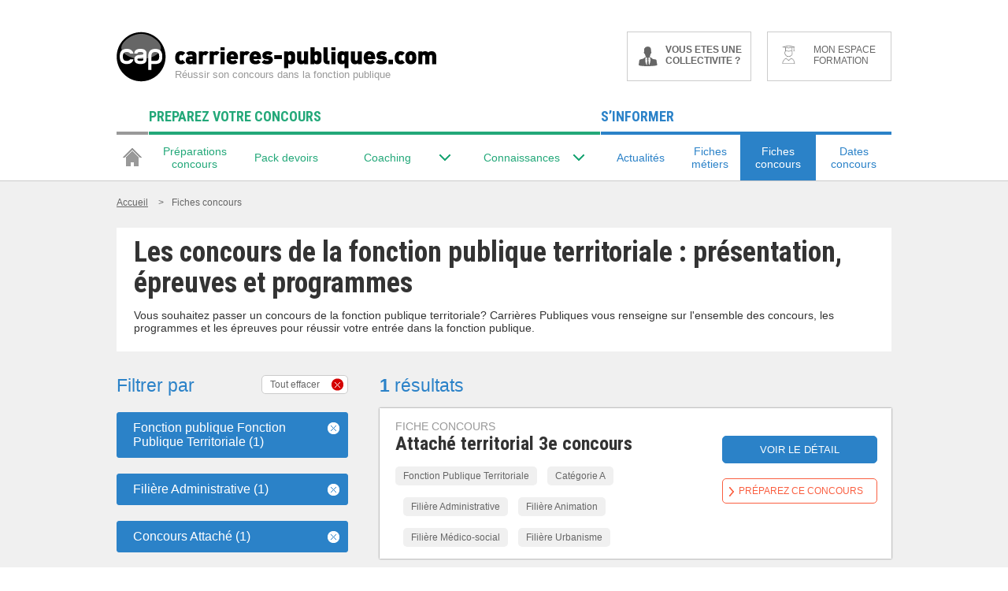

--- FILE ---
content_type: application/javascript
request_url: https://ts.infoprodata.com//js/core.js
body_size: 358
content:
'use strict';var a=null;a=a?a:(new Date).getTime();var b="_ig\x3dcUyi8zUb9IHzDd8SRfD4yNG7vIxtWc/1Uzs+vA8NqCAMdd+FhtdBlADbkCsK1BHpSGM7SUaM51m4WyhBKMpFSw==; path\x3d/; SameSite\x3dNone; Secure; expires\x3d"+(new Date(a+2592E6)).toUTCString()+"; max-age\x3d2592000";b+="; domain\x3dhttps://ts.infoprodata.com/";document.cookie=b;window.ipdataCbck2018("cUyi8zUb9IHzDd8SRfD4yNG7vIxtWc/1Uzs+vA8NqCAMdd+FhtdBlADbkCsK1BHpSGM7SUaM51m4WyhBKMpFSw==");

--- FILE ---
content_type: application/javascript; charset=utf-8
request_url: https://www.carrieres-publiques.com/js/libs/didomi.IPDIGIT1765446066TIGIDPI-min.js
body_size: 1145
content:
window.gdprAppliesGlobally=!0,(function(){function l(n){if(!window.frames[n])if(document.body&&document.body.firstChild){var i=document.body,t=document.createElement("iframe");t.style.display="none",t.name=n,t.title=n,i.insertBefore(t,i.firstChild)}else setTimeout(function(){l(n)},5)}function p(n,i,t,s,f){function o(e,a,d,c){if(typeof d=="function"){window[i]||(window[i]=[]);var u=!1;f&&(u=f(e,a,d)),u||window[i].push({command:e,parameter:a,callback:d,version:c})}}o.stub=!0;function r(e){if(!(!window[n]||window[n].stub!==!0)&&e.data){var a=typeof e.data=="string",d;try{d=a?JSON.parse(e.data):e.data}catch{return}if(d[t]){var c=d[t];window[n](c.command,c.parameter,function(u,w){var m={};m[s]={returnValue:u,success:w,callId:c.callId},e.source.postMessage(a?JSON.stringify(m):m,"*")},c.version)}}}typeof window[n]!="function"&&(window[n]=o,window.addEventListener?window.addEventListener("message",r,!1):window.attachEvent("onmessage",r))}p("__tcfapi","__tcfapiBuffer","__tcfapiCall","__tcfapiReturn"),l("__tcf apiLocator"),(function(n){var i=window,t="didomiConfig",s="app",f=document.head.childNodes,o,r;for(i[t]=i[t]||{},i[t][s]=i[t][s]||{},r=0;r<f.length;r++)o=f[r],o.nodeName==="META"&&o.name==="ipd:siteName"&&(i[t][s].name=o.content);var e=document.createElement("script");e.id="spcloader",e.type="text/javascript",e.async=!0,e.src="https://sdk.privacy-center.org/"+n+"/loader.js?target="+document.location.hostname,e.charset="utf-8";var a=document.getElementsByTagName("script")[0];a.parentNode.insertBefore(e,a)})("92502d09-0e0f-4b5a-8590-cad06e72159e","Vtn8pnQm")})();


--- FILE ---
content_type: application/javascript; charset=utf-8
request_url: https://www.carrieres-publiques.com/js/app.dialog.IPDIGIT1765446066TIGIDPI-min.js
body_size: 2257
content:
window.App=window.App||{},App.Dialog=App.Dialog||{},jQuery(function(){if(jQuery.nmAnims){var i=1,s=[];jQuery.nmAnims({none:{showBg:function(t,e){s.push(document.body.style.overflow),document.body.style.overflow="hidden",t.elts.bg.css("z-index",i++),t.elts.cont.css("z-index",i),t.elts.bg.css("display",""),e()},hideBg:function(t,e){document.body.style.overflow=s.pop(),i--,t.elts.bg.css("display","none"),e()},showLoad:function(t,e){t.elts.load.css("display",""),e()},hideLoad:function(t,e){t.elts.load.css("display","none"),e()},showCont:function(t,e){t.elts.cont.css("display",""),e()},hideCont:function(t,e){t.elts.cont.css("display","none"),e()},showTrans:function(t,e){t.elts.load.css({position:t.elts.cont.css("position"),top:t.elts.cont.css("top"),left:t.elts.cont.css("left"),width:t.elts.cont.css("width"),height:t.elts.cont.css("height"),marginTop:t.elts.cont.css("marginTop"),marginLeft:t.elts.cont.css("marginLeft")}).fadeIn(function(){t.elts.cont.hide(),e()})},hideTrans:function(t,e){t.elts.cont.css("visibility","hidden").show(),t.elts.load.css("position",t.elts.cont.css("position")).animate({top:t.elts.cont.css("top"),left:t.elts.cont.css("left"),width:t.elts.cont.css("width"),height:t.elts.cont.css("height"),marginTop:t.elts.cont.css("marginTop"),marginLeft:t.elts.cont.css("marginLeft")},function(){t.elts.cont.css("visibility",""),t.elts.load.fadeOut(e)})},resize:function(t,e){t.elts.cont.animate({width:t.sizes.w,height:t.sizes.h,top:(t.getInternal().fullSize.viewH-t.sizes.h-t.sizes.hMargin)/2,left:(t.getInternal().fullSize.viewW-t.sizes.w-t.sizes.wMargin)/2},e)}}}),jQuery.nmObj({anim:{def:"none"},stack:!0})}}),App.Dialog.create=function(i,s,t,e,l){var a={content:"",title:null,class:"",buttons:{0:{text:"Fermer",class:"button",key:"13,27"}},callback:function(n){},closeOnEscape:!1,closeOnClick:!1,modal:!0,closeButton:!1,callbacks:{afterReposition:function(n){n.elts.cont.css("overflow","visible");var p=n.elts.cont[0].firstChild.offsetHeight-n.elts.cont[0].offsetHeight;n.elts.cont.css("top",n.elts.cont[0].offsetTop-p/2+"px"),n.elts.cont.css("height",n.elts.cont[0].firstChild.offsetHeight+"px")}}},o;typeof i=="object"?(o=jQuery.extend(a,i),jQuery.isFunction(o.callback)||(o.callback=function(){})):o=jQuery.extend(a,{content:i||"",title:s||"",class:l||"",buttons:t||a.buttons,callback:e&&jQuery.isFunction(e)?e:function(n){}});var r="";if(o.buttons){for(var c in o.buttons)r+='<input type="submit" value="'+o.buttons[c].text+'" data-return="'+c+'" '+(o.buttons[c].key?'key="'+o.buttons[c].key+'" ':"")+'class="button '+o.buttons[c].class+'" />';r!=""&&(r='<div class="dialog-buttons">'+r+"</div>")}var u={beforeShowBg:o.callbacks.beforeShowBg||function(){},beforeHideCont:o.callbacks.beforeHideCont||function(){},beforeShowCont:o.callbacks.beforeShowCont||function(){}};o.callbacks=nmCallbacks=jQuery.extend(o.callbacks,{beforeShowBg:function(n){App.Dialog.__keyBinding(n),n.elts.cont.addClass(o.class||""),u.beforeShowBg(n)},beforeHideCont:function(n){App.Dialog.__keyUnbinding(),u.beforeHideCont(n)},beforeShowCont:function(n){jQuery('input[type="submit"]',n.elts.cont).click(function(p){o.callback(this.getAttribute("data-return"),n),n.close()}),u.beforeShowCont(n)}});var f=o.title===null?"":'<div class="dialog-title">'+o.title+"</div>";jQuery.nmData('<div class="dialog '+o.class+'">'+f+'<div class="dialog-text">'+o.content+"</div>"+r+"</div>",o)},App.Dialog.__keyBinding=function(i){jQuery(window).bind("keydown",{dialog:i},App.Dialog.__keyHandler)},App.Dialog.__keyUnbinding=function(){jQuery(window).unbind("keydown",App.Dialog.__keyHandler)},App.Dialog.__keyHandler=function(i){for(var s=i.data,t=jQuery("input[type='submit'][key]",s.dialog.elts.cont),e=0,l=t.length;e<l;e++){var a=t[e],o=a.getAttribute("key").split(",");for(var r in o)if(parseInt(o[r])==i.which)return jQuery(a).trigger("click"),!0}},App.Dialog.error=function(i,s,t,e){if(!jQuery.nmData){alert(i),t&&jQuery.isFunction(t)&&t();return}var l={1:{text:"Valider",class:"button dark",key:"27,13"}};App.Dialog.create(i,s||"Erreur",l,t,"error "+(e||""))},App.Dialog.alert=function(i,s,t,e){if(!jQuery.nmData){alert(i),t&&jQuery.isFunction(t)&&t();return}var l={1:{text:"Valider",class:"button dark",key:"27,13"}};App.Dialog.create(i,s||"Attention",l,t,"alert "+(e||""))},App.Dialog.confirm=function(i,s,t,e){if(!jQuery.nmData){t&&jQuery.isFunction(t)&&t(confirm(i));return}var l={0:{text:"Annuler",class:"button light",key:"27"},1:{text:"Valider",class:"button dark",key:"13"}};App.Dialog.create(i,s||"Question",l,function(a){t&&jQuery.isFunction(t)&&t(a=="1")},"confirm "+(e||""))},App.Dialog.logon=(function(){var i=null,s=function(t){if(App.Dispatch.loginDialogUrl&&!(App.Dispatch.p=="1"&&App.Dispatch.sp=="0")){if(!jQuery.nmData||!App.Dispatch.loginDialog){alert("Vous n'\xEAtes plus connect\xE9. Merci de vous identifier pour continuer.");return}if(!i){var e={closeOnEscape:!1,closeOnClick:!1,modal:!0,closeButton:!1,callbacks:{beforeShowCont:function(l){i=l,jQuery('form input[name="login"]',l.elts.cont).val(t||""),jQuery("form",l.elts.cont).submit(function(a){var o={noRedirect:!0};return jQuery("input[name]",this).each(function(){o[this.name]=this.value}),jQuery.ajax({url:this.action,data:o,type:"POST",indicator:l.elts.all,success:function(r,c,u){var f=u.responseHeaders||App.HTTP.parseHttpHeaderString(u.getAllResponseHeaders());f["X-LOGIN-REQUIRED"]=="yes"?alert("Login ou mot de passe \xE9rron\xE9"):App.Dialog.logon.close()}}),a.stopPropagation(),a.preventDefault(),!1})},afterShowCont:function(l){jQuery('form input[name="login"]',l.elts.cont).get(0).focus()},beforeHideCont:function(){i=null}}};!localStorage||!1 in localStorage?jQuery.get(App.Dispatch.loginDialogUrl,function(l){jQuery.nmData('<div class="login">'+l+"</div>",e)}):jQuery.nmData('<div class="login">'+localStorage["loginDialog.tpl"]+"</div>",e)}}};return s.close=function(){i&&i.close()},s})();
